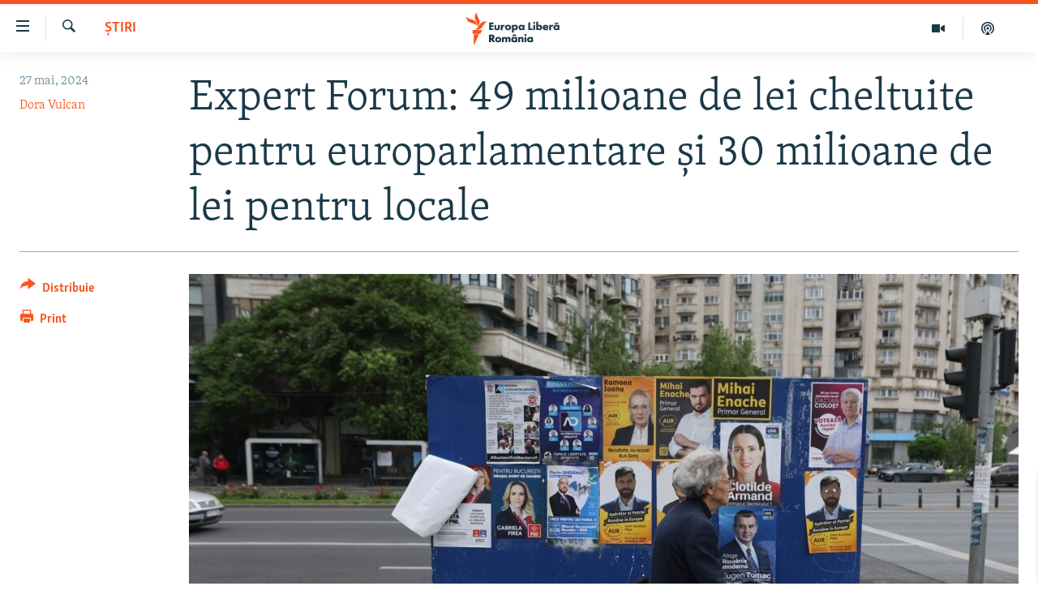

--- FILE ---
content_type: text/html; charset=utf-8
request_url: https://romania.europalibera.org/a/expert-forum-49-milioane-de-lei-cheltuite-pentru-europarlamentare-%C5%9Fi-30-milioane-de-lei-pentru-locale-/32965977.html
body_size: 17706
content:

<!DOCTYPE html>
<html lang="ro" dir="ltr" class="no-js">
<head>
<link href="/Content/responsive/RFE/ro-RO/RFE-ro-RO.css?&amp;av=0.0.0.0&amp;cb=370" rel="stylesheet"/>
<script src="//tags.europalibera.org/rferl-pangea/prod/utag.sync.js"></script> <script type='text/javascript' src='https://www.youtube.com/iframe_api' async></script>
<link rel="manifest" href="/manifest.json">
<script type="text/javascript">
//a general 'js' detection, must be on top level in <head>, due to CSS performance
document.documentElement.className = "js";
var cacheBuster = "370";
var appBaseUrl = "/";
var imgEnhancerBreakpoints = [0, 144, 256, 408, 650, 1023, 1597];
var isLoggingEnabled = false;
var isPreviewPage = false;
var isLivePreviewPage = false;
if (!isPreviewPage) {
window.RFE = window.RFE || {};
window.RFE.cacheEnabledByParam = window.location.href.indexOf('nocache=1') === -1;
const url = new URL(window.location.href);
const params = new URLSearchParams(url.search);
// Remove the 'nocache' parameter
params.delete('nocache');
// Update the URL without the 'nocache' parameter
url.search = params.toString();
window.history.replaceState(null, '', url.toString());
} else {
window.addEventListener('load', function() {
const links = window.document.links;
for (let i = 0; i < links.length; i++) {
links[i].href = '#';
links[i].target = '_self';
}
})
}
var pwaEnabled = false;
var swCacheDisabled;
</script>
<meta charset="utf-8" />
<title>Expert Forum: 49 milioane de lei cheltuite pentru europarlamentare şi 30 milioane de lei pentru locale </title>
<meta name="description" content="Expert Forum a lansat luni al doilea raport de analiză a finanţării campaniei electorale pentru alegerile locale și europarlamentare din 9 iunie. " />
<meta name="keywords" content="Știri, bani, raport, campania electorala, efor" />
<meta name="viewport" content="width=device-width, initial-scale=1.0" />
<meta http-equiv="X-UA-Compatible" content="IE=edge" />
<meta name="robots" content="max-image-preview:large"><meta name="facebook-domain-verification" content="k3nlmqxamdlwyamdiwpe1na64zgsq8" />
<link href="https://romania.europalibera.org/a/expert-forum-49-milioane-de-lei-cheltuite-pentru-europarlamentare-şi-30-milioane-de-lei-pentru-locale-/32965977.html" rel="canonical" />
<meta name="apple-mobile-web-app-title" content="Radio Europa Liberă/Radio Libertatea" />
<meta name="apple-mobile-web-app-status-bar-style" content="black" />
<meta name="apple-itunes-app" content="app-id=475986784, app-argument=//32965977.ltr" />
<meta content="Expert Forum: 49 milioane de lei cheltuite pentru europarlamentare şi 30 milioane de lei pentru locale " property="og:title" />
<meta content="Expert Forum a lansat luni al doilea raport de analiză a finanţării campaniei electorale pentru alegerile locale și europarlamentare din 9 iunie. " property="og:description" />
<meta content="article" property="og:type" />
<meta content="https://romania.europalibera.org/a/expert-forum-49-milioane-de-lei-cheltuite-pentru-europarlamentare-şi-30-milioane-de-lei-pentru-locale-/32965977.html" property="og:url" />
<meta content="Europa Liberă România" property="og:site_name" />
<meta content="https://www.facebook.com/romania.europalibera/" property="article:publisher" />
<meta content="https://gdb.rferl.org/01000000-0aff-0242-dae4-08dc7e3f3fea_w1200_h630.jpg" property="og:image" />
<meta content="1200" property="og:image:width" />
<meta content="630" property="og:image:height" />
<meta content="568280086670706" property="fb:app_id" />
<meta content="Dora Vulcan" name="Author" />
<meta content="summary_large_image" name="twitter:card" />
<meta content="@SomeAccount" name="twitter:site" />
<meta content="https://gdb.rferl.org/01000000-0aff-0242-dae4-08dc7e3f3fea_w1200_h630.jpg" name="twitter:image" />
<meta content="Expert Forum: 49 milioane de lei cheltuite pentru europarlamentare şi 30 milioane de lei pentru locale " name="twitter:title" />
<meta content="Expert Forum a lansat luni al doilea raport de analiză a finanţării campaniei electorale pentru alegerile locale și europarlamentare din 9 iunie. " name="twitter:description" />
<link rel="amphtml" href="https://romania.europalibera.org/amp/expert-forum-49-milioane-de-lei-cheltuite-pentru-europarlamentare-şi-30-milioane-de-lei-pentru-locale-/32965977.html" />
<script type="application/ld+json">{"articleSection":"Știri","isAccessibleForFree":true,"headline":"Expert Forum: 49 milioane de lei cheltuite pentru europarlamentare şi 30 milioane de lei pentru locale ","inLanguage":"ro-RO","keywords":"Știri, bani, raport, campania electorala, efor","author":{"@type":"Person","url":"https://romania.europalibera.org/author/dora-vulcan/-vpuqo","description":"Dora Vulcan este Senior Correspondent și s-a alăturat echipei Europa Liberă în ianuarie 2020. A intrat în presă în 1992 ca reporter de politică internă la România liberă. A devenit apoi jurnalist de investigații specializat în Justiție, preocupat de ingerința politicului în anchetele penale. În paralel, Dora a fost și stringer BBC. A scris la Revista „22” despre plagiatele din mediul universitar, a acoperit domeniul politic la Reporter Global (partener The Economist în România) și a fost editor coordonator la departamentul Social al agenției Mediafax. A fost consultant pentru filmul „De ce eu?”, despre moartea suspectă a procurorului Cristian Panait, o tragedie cu implicații politice care a marcat anii 2000.","image":{"@type":"ImageObject","url":"https://gdb.rferl.org/08ef0000-0a00-0242-c086-08d9cef68406.jpg"},"name":"Dora Vulcan"},"datePublished":"2024-05-27 19:01:29Z","dateModified":"2024-05-27 19:04:32Z","publisher":{"logo":{"width":512,"height":220,"@type":"ImageObject","url":"https://romania.europalibera.org/Content/responsive/RFE/ro-RO/img/logo.png"},"@type":"NewsMediaOrganization","url":"https://romania.europalibera.org","sameAs":["https://www.facebook.com/europalibera.romania","https://www.youtube.com/channel/UCOk4Hl2jxsTJ4AoyV2zukoQ","https://www.instagram.com/europalibera.romania/","https://twitter.com/EuropaLiberaRo"],"name":"Europa Liberă România (RFE/RL)","alternateName":""},"@context":"https://schema.org","@type":"NewsArticle","mainEntityOfPage":"https://romania.europalibera.org/a/expert-forum-49-milioane-de-lei-cheltuite-pentru-europarlamentare-şi-30-milioane-de-lei-pentru-locale-/32965977.html","url":"https://romania.europalibera.org/a/expert-forum-49-milioane-de-lei-cheltuite-pentru-europarlamentare-şi-30-milioane-de-lei-pentru-locale-/32965977.html","description":"Expert Forum a lansat luni al doilea raport de analiză a finanţării campaniei electorale pentru alegerile locale și europarlamentare din 9 iunie. ","image":{"width":1080,"height":608,"@type":"ImageObject","url":"https://gdb.rferl.org/01000000-0aff-0242-dae4-08dc7e3f3fea_w1080_h608.jpg"},"name":"Expert Forum: 49 milioane de lei cheltuite pentru europarlamentare şi 30 milioane de lei pentru locale "}</script>
<script src="/Scripts/responsive/infographics.b?v=dVbZ-Cza7s4UoO3BqYSZdbxQZVF4BOLP5EfYDs4kqEo1&amp;av=0.0.0.0&amp;cb=370"></script>
<script src="/Scripts/responsive/loader.b?v=Q26XNwrL6vJYKjqFQRDnx01Lk2pi1mRsuLEaVKMsvpA1&amp;av=0.0.0.0&amp;cb=370"></script>
<link rel="icon" type="image/svg+xml" href="/Content/responsive/RFE/img/webApp/favicon.svg" />
<link rel="alternate icon" href="/Content/responsive/RFE/img/webApp/favicon.ico" />
<link rel="mask-icon" color="#ea6903" href="/Content/responsive/RFE/img/webApp/favicon_safari.svg" />
<link rel="apple-touch-icon" sizes="152x152" href="/Content/responsive/RFE/img/webApp/ico-152x152.png" />
<link rel="apple-touch-icon" sizes="144x144" href="/Content/responsive/RFE/img/webApp/ico-144x144.png" />
<link rel="apple-touch-icon" sizes="114x114" href="/Content/responsive/RFE/img/webApp/ico-114x114.png" />
<link rel="apple-touch-icon" sizes="72x72" href="/Content/responsive/RFE/img/webApp/ico-72x72.png" />
<link rel="apple-touch-icon-precomposed" href="/Content/responsive/RFE/img/webApp/ico-57x57.png" />
<link rel="icon" sizes="192x192" href="/Content/responsive/RFE/img/webApp/ico-192x192.png" />
<link rel="icon" sizes="128x128" href="/Content/responsive/RFE/img/webApp/ico-128x128.png" />
<meta name="msapplication-TileColor" content="#ffffff" />
<meta name="msapplication-TileImage" content="/Content/responsive/RFE/img/webApp/ico-144x144.png" />
<link rel="preload" href="/Content/responsive/fonts/Skolar-Lt_LatnCyrl_v2.4.woff" type="font/woff" as="font" crossorigin="anonymous" />
<link rel="alternate" type="application/rss+xml" title="RFE/RL - Top Stories [RSS]" href="/api/" />
<link rel="sitemap" type="application/rss+xml" href="/sitemap.xml" />
</head>
<body class=" nav-no-loaded cc_theme pg-article print-lay-article js-category-to-nav nojs-images ">
<script type="text/javascript" >
var analyticsData = {url:"https://romania.europalibera.org/a/expert-forum-49-milioane-de-lei-cheltuite-pentru-europarlamentare-%c5%9fi-30-milioane-de-lei-pentru-locale-/32965977.html",property_id:"526",article_uid:"32965977",page_title:"Expert Forum: 49 milioane de lei cheltuite pentru europarlamentare şi 30 milioane de lei pentru locale ",page_type:"article",content_type:"article",subcontent_type:"article",last_modified:"2024-05-27 19:04:32Z",pub_datetime:"2024-05-27 19:01:29Z",pub_year:"2024",pub_month:"05",pub_day:"27",pub_hour:"19",pub_weekday:"Monday",section:"știri",english_section:"news",byline:"Dora Vulcan",categories:"news",tags:"bani;raport;campania electorala;efor",domain:"romania.europalibera.org",language:"Romanian",language_service:"RFERL Romanian",platform:"web",copied:"no",copied_article:"",copied_title:"",runs_js:"Yes",cms_release:"8.44.0.0.370",enviro_type:"prod",slug:"expert-forum-49-milioane-de-lei-cheltuite-pentru-europarlamentare-şi-30-milioane-de-lei-pentru-locale-",entity:"RFE",short_language_service:"ROM",platform_short:"W",page_name:"Expert Forum: 49 milioane de lei cheltuite pentru europarlamentare şi 30 milioane de lei pentru locale "};
</script>
<noscript><iframe src="https://www.googletagmanager.com/ns.html?id=GTM-WXZBPZ" height="0" width="0" style="display:none;visibility:hidden"></iframe></noscript><script type="text/javascript" data-cookiecategory="analytics">
var gtmEventObject = Object.assign({}, analyticsData, {event: 'page_meta_ready'});window.dataLayer = window.dataLayer || [];window.dataLayer.push(gtmEventObject);
if (top.location === self.location) { //if not inside of an IFrame
var renderGtm = "true";
if (renderGtm === "true") {
(function(w,d,s,l,i){w[l]=w[l]||[];w[l].push({'gtm.start':new Date().getTime(),event:'gtm.js'});var f=d.getElementsByTagName(s)[0],j=d.createElement(s),dl=l!='dataLayer'?'&l='+l:'';j.async=true;j.src='//www.googletagmanager.com/gtm.js?id='+i+dl;f.parentNode.insertBefore(j,f);})(window,document,'script','dataLayer','GTM-WXZBPZ');
}
}
</script>
<!--Analytics tag js version start-->
<script type="text/javascript" data-cookiecategory="analytics">
var utag_data = Object.assign({}, analyticsData, {});
if(typeof(TealiumTagFrom)==='function' && typeof(TealiumTagSearchKeyword)==='function') {
var utag_from=TealiumTagFrom();var utag_searchKeyword=TealiumTagSearchKeyword();
if(utag_searchKeyword!=null && utag_searchKeyword!=='' && utag_data["search_keyword"]==null) utag_data["search_keyword"]=utag_searchKeyword;if(utag_from!=null && utag_from!=='') utag_data["from"]=TealiumTagFrom();}
if(window.top!== window.self&&utag_data.page_type==="snippet"){utag_data.page_type = 'iframe';}
try{if(window.top!==window.self&&window.self.location.hostname===window.top.location.hostname){utag_data.platform = 'self-embed';utag_data.platform_short = 'se';}}catch(e){if(window.top!==window.self&&window.self.location.search.includes("platformType=self-embed")){utag_data.platform = 'cross-promo';utag_data.platform_short = 'cp';}}
(function(a,b,c,d){ a="https://tags.europalibera.org/rferl-pangea/prod/utag.js"; b=document;c="script";d=b.createElement(c);d.src=a;d.type="text/java"+c;d.async=true; a=b.getElementsByTagName(c)[0];a.parentNode.insertBefore(d,a); })();
</script>
<!--Analytics tag js version end-->
<!-- Analytics tag management NoScript -->
<noscript>
<img style="position: absolute; border: none;" src="https://ssc.europalibera.org/b/ss/bbgprod,bbgentityrferl/1/G.4--NS/719414505?pageName=rfe%3arom%3aw%3aarticle%3aexpert%20forum%3a%2049%20milioane%20de%20lei%20cheltuite%20pentru%20europarlamentare%20%c5%9fi%2030%20milioane%20de%20lei%20pentru%20locale%20&amp;c6=expert%20forum%3a%2049%20milioane%20de%20lei%20cheltuite%20pentru%20europarlamentare%20%c5%9fi%2030%20milioane%20de%20lei%20pentru%20locale%20&amp;v36=8.44.0.0.370&amp;v6=D=c6&amp;g=https%3a%2f%2fromania.europalibera.org%2fa%2fexpert-forum-49-milioane-de-lei-cheltuite-pentru-europarlamentare-%25c5%259fi-30-milioane-de-lei-pentru-locale-%2f32965977.html&amp;c1=D=g&amp;v1=D=g&amp;events=event1,event52&amp;c16=rferl%20romanian&amp;v16=D=c16&amp;c5=news&amp;v5=D=c5&amp;ch=%c8%98tiri&amp;c15=romanian&amp;v15=D=c15&amp;c4=article&amp;v4=D=c4&amp;c14=32965977&amp;v14=D=c14&amp;v20=no&amp;c17=web&amp;v17=D=c17&amp;mcorgid=518abc7455e462b97f000101%40adobeorg&amp;server=romania.europalibera.org&amp;pageType=D=c4&amp;ns=bbg&amp;v29=D=server&amp;v25=rfe&amp;v30=526&amp;v105=D=User-Agent " alt="analytics" width="1" height="1" /></noscript>
<!-- End of Analytics tag management NoScript -->
<!--*** Accessibility links - For ScreenReaders only ***-->
<section>
<div class="sr-only">
<h2>Linkuri accesibilitate</h2>
<ul>
<li><a href="#content" data-disable-smooth-scroll="1">Sari la conținutul principal</a></li>
<li><a href="#navigation" data-disable-smooth-scroll="1">Sari la navigarea principală</a></li>
<li><a href="#txtHeaderSearch" data-disable-smooth-scroll="1">Sari la căutare</a></li>
</ul>
</div>
</section>
<div dir="ltr">
<div id="page">
<aside>
<div class="c-lightbox overlay-modal">
<div class="c-lightbox__intro">
<h2 class="c-lightbox__intro-title"></h2>
<button class="btn btn--rounded c-lightbox__btn c-lightbox__intro-next" title="Următorul">
<span class="ico ico--rounded ico-chevron-forward"></span>
<span class="sr-only">Următorul</span>
</button>
</div>
<div class="c-lightbox__nav">
<button class="btn btn--rounded c-lightbox__btn c-lightbox__btn--close" title="Inchide">
<span class="ico ico--rounded ico-close"></span>
<span class="sr-only">Inchide</span>
</button>
<button class="btn btn--rounded c-lightbox__btn c-lightbox__btn--prev" title="Precedent">
<span class="ico ico--rounded ico-chevron-backward"></span>
<span class="sr-only">Precedent</span>
</button>
<button class="btn btn--rounded c-lightbox__btn c-lightbox__btn--next" title="Următorul">
<span class="ico ico--rounded ico-chevron-forward"></span>
<span class="sr-only">Următorul</span>
</button>
</div>
<div class="c-lightbox__content-wrap">
<figure class="c-lightbox__content">
<span class="c-spinner c-spinner--lightbox">
<img src="/Content/responsive/img/player-spinner.png"
alt="Așteptați"
title="Așteptați" />
</span>
<div class="c-lightbox__img">
<div class="thumb">
<img src="" alt="" />
</div>
</div>
<figcaption>
<div class="c-lightbox__info c-lightbox__info--foot">
<span class="c-lightbox__counter"></span>
<span class="caption c-lightbox__caption"></span>
</div>
</figcaption>
</figure>
</div>
<div class="hidden">
<div class="content-advisory__box content-advisory__box--lightbox">
<span class="content-advisory__box-text">This image contains sensitive content which some people may find offensive or disturbing.</span>
<button class="btn btn--transparent content-advisory__box-btn m-t-md" value="text" type="button">
<span class="btn__text">
Click to reveal
</span>
</button>
</div>
</div>
</div>
<div class="print-dialogue">
<div class="container">
<h3 class="print-dialogue__title section-head">Print Options:</h3>
<div class="print-dialogue__opts">
<ul class="print-dialogue__opt-group">
<li class="form__group form__group--checkbox">
<input class="form__check " id="checkboxImages" name="checkboxImages" type="checkbox" checked="checked" />
<label for="checkboxImages" class="form__label m-t-md">Images</label>
</li>
<li class="form__group form__group--checkbox">
<input class="form__check " id="checkboxMultimedia" name="checkboxMultimedia" type="checkbox" checked="checked" />
<label for="checkboxMultimedia" class="form__label m-t-md">Multimedia</label>
</li>
</ul>
<ul class="print-dialogue__opt-group">
<li class="form__group form__group--checkbox">
<input class="form__check " id="checkboxEmbedded" name="checkboxEmbedded" type="checkbox" checked="checked" />
<label for="checkboxEmbedded" class="form__label m-t-md">Embedded Content</label>
</li>
<li class="form__group form__group--checkbox">
<input class="form__check " id="checkboxComments" name="checkboxComments" type="checkbox" />
<label for="checkboxComments" class="form__label m-t-md"> Comments</label>
</li>
</ul>
</div>
<div class="print-dialogue__buttons">
<button class="btn btn--secondary close-button" type="button" title="Cancel">
<span class="btn__text ">Cancel</span>
</button>
<button class="btn btn-cust-print m-l-sm" type="button" title="Print">
<span class="btn__text ">Print</span>
</button>
</div>
</div>
</div>
<div class="ctc-message pos-fix">
<div class="ctc-message__inner">Link has been copied to clipboard</div>
</div>
</aside>
<div class="hdr-20 hdr-20--big">
<div class="hdr-20__inner">
<div class="hdr-20__max pos-rel">
<div class="hdr-20__side hdr-20__side--primary d-flex">
<label data-for="main-menu-ctrl" data-switcher-trigger="true" data-switch-target="main-menu-ctrl" class="burger hdr-trigger pos-rel trans-trigger" data-trans-evt="click" data-trans-id="menu">
<span class="ico ico-close hdr-trigger__ico hdr-trigger__ico--close burger__ico burger__ico--close"></span>
<span class="ico ico-menu hdr-trigger__ico hdr-trigger__ico--open burger__ico burger__ico--open"></span>
</label>
<div class="menu-pnl pos-fix trans-target" data-switch-target="main-menu-ctrl" data-trans-id="menu">
<div class="menu-pnl__inner">
<nav class="main-nav menu-pnl__item menu-pnl__item--first">
<ul class="main-nav__list accordeon" data-analytics-tales="false" data-promo-name="link" data-location-name="nav,secnav">
<li class="main-nav__item">
<a class="main-nav__item-name main-nav__item-name--link" href="/stiri" title="ȘTIRI" data-item-name="news" >ȘTIRI</a>
</li>
<li class="main-nav__item">
<a class="main-nav__item-name main-nav__item-name--link" href="/politica" title="Politică" data-item-name="politics" >Politică</a>
</li>
<li class="main-nav__item">
<a class="main-nav__item-name main-nav__item-name--link" href="/societate" title="Societate" data-item-name="romanian-news" >Societate</a>
</li>
<li class="main-nav__item">
<a class="main-nav__item-name main-nav__item-name--link" href="/externe" title="Externe" data-item-name="international" >Externe</a>
</li>
<li class="main-nav__item">
<a class="main-nav__item-name main-nav__item-name--link" href="/campanii" title="CAMPANII" data-item-name="campanii" >CAMPANII</a>
</li>
<li class="main-nav__item">
<a class="main-nav__item-name main-nav__item-name--link" href="/zeceintrebari" title="#10&#206;ntrebări" data-item-name="zece-intrebari" >#10&#206;ntrebări</a>
</li>
<li class="main-nav__item">
<a class="main-nav__item-name main-nav__item-name--link" href="/z/23158" title="Explainer" data-item-name="explainer" >Explainer</a>
</li>
</ul>
</nav>
<div class="menu-pnl__item menu-pnl__item--social">
<h5 class="menu-pnl__sub-head">Urmărește-ne</h5>
<a href="https://www.facebook.com/europalibera.romania" title="Urmărește-ne pe Facebook" data-analytics-text="follow_on_facebook" class="btn btn--rounded btn--social-inverted menu-pnl__btn js-social-btn btn-facebook" target="_blank" rel="noopener">
<span class="ico ico-facebook-alt ico--rounded"></span>
</a>
<a href="https://www.youtube.com/channel/UCOk4Hl2jxsTJ4AoyV2zukoQ" title="Urmărește-ne pe Youtube" data-analytics-text="follow_on_youtube" class="btn btn--rounded btn--social-inverted menu-pnl__btn js-social-btn btn-youtube" target="_blank" rel="noopener">
<span class="ico ico-youtube ico--rounded"></span>
</a>
<a href="https://www.instagram.com/europalibera.romania/" title="Urmărește-ne pe Instagram" data-analytics-text="follow_on_instagram" class="btn btn--rounded btn--social-inverted menu-pnl__btn js-social-btn btn-instagram" target="_blank" rel="noopener">
<span class="ico ico-instagram ico--rounded"></span>
</a>
</div>
<div class="menu-pnl__item">
<a href="/navigation/allsites" class="menu-pnl__item-link">
<span class="ico ico-languages "></span>
Toate site-urile REL/RL
</a>
</div>
</div>
</div>
<label data-for="top-search-ctrl" data-switcher-trigger="true" data-switch-target="top-search-ctrl" class="top-srch-trigger hdr-trigger">
<span class="ico ico-close hdr-trigger__ico hdr-trigger__ico--close top-srch-trigger__ico top-srch-trigger__ico--close"></span>
<span class="ico ico-search hdr-trigger__ico hdr-trigger__ico--open top-srch-trigger__ico top-srch-trigger__ico--open"></span>
</label>
<div class="srch-top srch-top--in-header" data-switch-target="top-search-ctrl">
<div class="container">
<form action="/s" class="srch-top__form srch-top__form--in-header" id="form-topSearchHeader" method="get" role="search"><label for="txtHeaderSearch" class="sr-only">Caută</label>
<input type="text" id="txtHeaderSearch" name="k" placeholder="Caută" accesskey="s" value="" class="srch-top__input analyticstag-event" onkeydown="if (event.keyCode === 13) { FireAnalyticsTagEventOnSearch('search', $dom.get('#txtHeaderSearch')[0].value) }" />
<button title="Caută" type="submit" class="btn btn--top-srch analyticstag-event" onclick="FireAnalyticsTagEventOnSearch('search', $dom.get('#txtHeaderSearch')[0].value) ">
<span class="ico ico-search"></span>
</button></form>
</div>
</div>
<a href="/" class="main-logo-link">
<img src="/Content/responsive/RFE/ro-RO/img/logo-compact.svg" class="main-logo main-logo--comp" alt="site logo">
<img src="/Content/responsive/RFE/ro-RO/img/logo.svg" class="main-logo main-logo--big" alt="site logo">
</a>
</div>
<div class="hdr-20__side hdr-20__side--secondary d-flex">
<a href="/podcasts" title="Podcast" class="hdr-20__secondary-item" data-item-name="podcast">
<span class="ico ico-podcast hdr-20__secondary-icon"></span>
</a>
<a href="/foto-video" title="Multimedia" class="hdr-20__secondary-item" data-item-name="video">
<span class="ico ico-video hdr-20__secondary-icon"></span>
</a>
<a href="/s" title="Caută" class="hdr-20__secondary-item hdr-20__secondary-item--search" data-item-name="search">
<span class="ico ico-search hdr-20__secondary-icon hdr-20__secondary-icon--search"></span>
</a>
<div class="srch-bottom">
<form action="/s" class="srch-bottom__form d-flex" id="form-bottomSearch" method="get" role="search"><label for="txtSearch" class="sr-only">Caută</label>
<input type="search" id="txtSearch" name="k" placeholder="Caută" accesskey="s" value="" class="srch-bottom__input analyticstag-event" onkeydown="if (event.keyCode === 13) { FireAnalyticsTagEventOnSearch('search', $dom.get('#txtSearch')[0].value) }" />
<button title="Caută" type="submit" class="btn btn--bottom-srch analyticstag-event" onclick="FireAnalyticsTagEventOnSearch('search', $dom.get('#txtSearch')[0].value) ">
<span class="ico ico-search"></span>
</button></form>
</div>
</div>
<img src="/Content/responsive/RFE/ro-RO/img/logo-print.gif" class="logo-print" alt="site logo">
<img src="/Content/responsive/RFE/ro-RO/img/logo-print_color.png" class="logo-print logo-print--color" alt="site logo">
</div>
</div>
</div>
<script>
if (document.body.className.indexOf('pg-home') > -1) {
var nav2In = document.querySelector('.hdr-20__inner');
var nav2Sec = document.querySelector('.hdr-20__side--secondary');
var secStyle = window.getComputedStyle(nav2Sec);
if (nav2In && window.pageYOffset < 150 && secStyle['position'] !== 'fixed') {
nav2In.classList.add('hdr-20__inner--big')
}
}
</script>
<div class="c-hlights c-hlights--breaking c-hlights--no-item" data-hlight-display="mobile,desktop">
<div class="c-hlights__wrap container p-0">
<div class="c-hlights__nav">
<a role="button" href="#" title="Precedent">
<span class="ico ico-chevron-backward m-0"></span>
<span class="sr-only">Precedent</span>
</a>
<a role="button" href="#" title="Următorul">
<span class="ico ico-chevron-forward m-0"></span>
<span class="sr-only">Următorul</span>
</a>
</div>
<span class="c-hlights__label">
<span class="">Ultima oră</span>
<span class="switcher-trigger">
<label data-for="more-less-1" data-switcher-trigger="true" class="switcher-trigger__label switcher-trigger__label--more p-b-0" title="Mai multe">
<span class="ico ico-chevron-down"></span>
</label>
<label data-for="more-less-1" data-switcher-trigger="true" class="switcher-trigger__label switcher-trigger__label--less p-b-0" title="Mai puține">
<span class="ico ico-chevron-up"></span>
</label>
</span>
</span>
<ul class="c-hlights__items switcher-target" data-switch-target="more-less-1">
</ul>
</div>
</div> <div id="content">
<main class="container">
<div class="hdr-container">
<div class="row">
<div class="col-category col-xs-12 col-md-2 pull-left"> <div class="category js-category">
<a class="" href="/stiri">Știri</a> </div>
</div><div class="col-title col-xs-12 col-md-10 pull-right"> <h1 class="title pg-title">
Expert Forum: 49 milioane de lei cheltuite pentru europarlamentare şi 30 milioane de lei pentru locale
</h1>
</div><div class="col-publishing-details col-xs-12 col-sm-12 col-md-2 pull-left"> <div class="publishing-details ">
<div class="published">
<span class="date" >
<time pubdate="pubdate" datetime="2024-05-27T22:01:29+02:00">
27 mai, 2024
</time>
</span>
</div>
<div class="links">
<ul class="links__list links__list--column">
<li class="links__item">
<a class="links__item-link" href="/author/dora-vulcan/-vpuqo" title="Dora Vulcan">Dora Vulcan</a>
</li>
</ul>
</div>
</div>
</div><div class="col-lg-12 separator"> <div class="separator">
<hr class="title-line" />
</div>
</div><div class="col-multimedia col-xs-12 col-md-10 pull-right"> <div class="cover-media">
<figure class="media-image js-media-expand">
<div class="img-wrap">
<div class="thumb thumb16_9">
<img src="https://gdb.rferl.org/01000000-0aff-0242-dae4-08dc7e3f3fea_w250_r1_s.jpg" alt="Panou publicitar pentru alegerile locale și europarlamentare din 9 iunie 2024." />
</div>
</div>
<figcaption>
<span class="caption">Panou publicitar pentru alegerile locale și europarlamentare din 9 iunie 2024.</span>
</figcaption>
</figure>
</div>
</div><div class="col-xs-12 col-md-2 pull-left article-share pos-rel"> <div class="share--box">
<div class="sticky-share-container" style="display:none">
<div class="container">
<a href="https://romania.europalibera.org" id="logo-sticky-share">&nbsp;</a>
<div class="pg-title pg-title--sticky-share">
Expert Forum: 49 milioane de lei cheltuite pentru europarlamentare şi 30 milioane de lei pentru locale
</div>
<div class="sticked-nav-actions">
<!--This part is for sticky navigation display-->
<p class="buttons link-content-sharing p-0 ">
<button class="btn btn--link btn-content-sharing p-t-0 " id="btnContentSharing" value="text" role="Button" type="" title="comută mai multe opțiuni de distribuire">
<span class="ico ico-share ico--l"></span>
<span class="btn__text ">
Distribuie
</span>
</button>
</p>
<aside class="content-sharing js-content-sharing js-content-sharing--apply-sticky content-sharing--sticky"
role="complementary"
data-share-url="https://romania.europalibera.org/a/expert-forum-49-milioane-de-lei-cheltuite-pentru-europarlamentare-%c5%9fi-30-milioane-de-lei-pentru-locale-/32965977.html" data-share-title="Expert Forum: 49 milioane de lei cheltuite pentru europarlamentare şi 30 milioane de lei pentru locale " data-share-text="Expert Forum a lansat luni al doilea raport de analiză a finanţării campaniei electorale pentru alegerile locale și europarlamentare din 9 iunie. ">
<div class="content-sharing__popover">
<h6 class="content-sharing__title">Distribuie</h6>
<button href="#close" id="btnCloseSharing" class="btn btn--text-like content-sharing__close-btn">
<span class="ico ico-close ico--l"></span>
</button>
<ul class="content-sharing__list">
<li class="content-sharing__item">
<div class="ctc ">
<input type="text" class="ctc__input" readonly="readonly">
<a href="" js-href="https://romania.europalibera.org/a/expert-forum-49-milioane-de-lei-cheltuite-pentru-europarlamentare-%c5%9fi-30-milioane-de-lei-pentru-locale-/32965977.html" class="content-sharing__link ctc__button">
<span class="ico ico-copy-link ico--rounded ico--s"></span>
<span class="content-sharing__link-text">Copy link</span>
</a>
</div>
</li>
<li class="content-sharing__item">
<a href="https://facebook.com/sharer.php?u=https%3a%2f%2fromania.europalibera.org%2fa%2fexpert-forum-49-milioane-de-lei-cheltuite-pentru-europarlamentare-%25c5%259fi-30-milioane-de-lei-pentru-locale-%2f32965977.html"
data-analytics-text="share_on_facebook"
title="Facebook" target="_blank"
class="content-sharing__link js-social-btn">
<span class="ico ico-facebook ico--rounded ico--s"></span>
<span class="content-sharing__link-text">Facebook</span>
</a>
</li>
<li class="content-sharing__item visible-xs-inline-block visible-sm-inline-block">
<a href="whatsapp://send?text=https%3a%2f%2fromania.europalibera.org%2fa%2fexpert-forum-49-milioane-de-lei-cheltuite-pentru-europarlamentare-%25c5%259fi-30-milioane-de-lei-pentru-locale-%2f32965977.html"
data-analytics-text="share_on_whatsapp"
title="WhatsApp" target="_blank"
class="content-sharing__link js-social-btn">
<span class="ico ico-whatsapp ico--rounded ico--s"></span>
<span class="content-sharing__link-text">WhatsApp</span>
</a>
</li>
<li class="content-sharing__item visible-md-inline-block visible-lg-inline-block">
<a href="https://web.whatsapp.com/send?text=https%3a%2f%2fromania.europalibera.org%2fa%2fexpert-forum-49-milioane-de-lei-cheltuite-pentru-europarlamentare-%25c5%259fi-30-milioane-de-lei-pentru-locale-%2f32965977.html"
data-analytics-text="share_on_whatsapp_desktop"
title="WhatsApp" target="_blank"
class="content-sharing__link js-social-btn">
<span class="ico ico-whatsapp ico--rounded ico--s"></span>
<span class="content-sharing__link-text">WhatsApp</span>
</a>
</li>
<li class="content-sharing__item">
<a href="https://twitter.com/share?url=https%3a%2f%2fromania.europalibera.org%2fa%2fexpert-forum-49-milioane-de-lei-cheltuite-pentru-europarlamentare-%25c5%259fi-30-milioane-de-lei-pentru-locale-%2f32965977.html&amp;text=Expert+Forum%3a+49+milioane+de+lei+cheltuite+pentru+europarlamentare+%c5%9fi+30+milioane+de+lei+pentru+locale+"
data-analytics-text="share_on_twitter"
title="X (Twitter)" target="_blank"
class="content-sharing__link js-social-btn">
<span class="ico ico-twitter ico--rounded ico--s"></span>
<span class="content-sharing__link-text">X (Twitter)</span>
</a>
</li>
<li class="content-sharing__item">
<a href="mailto:?body=https%3a%2f%2fromania.europalibera.org%2fa%2fexpert-forum-49-milioane-de-lei-cheltuite-pentru-europarlamentare-%25c5%259fi-30-milioane-de-lei-pentru-locale-%2f32965977.html&amp;subject=Expert Forum: 49 milioane de lei cheltuite pentru europarlamentare şi 30 milioane de lei pentru locale "
title="Email"
class="content-sharing__link ">
<span class="ico ico-email ico--rounded ico--s"></span>
<span class="content-sharing__link-text">Email</span>
</a>
</li>
</ul>
</div>
</aside>
</div>
</div>
</div>
<div class="links">
<p class="buttons link-content-sharing p-0 ">
<button class="btn btn--link btn-content-sharing p-t-0 " id="btnContentSharing" value="text" role="Button" type="" title="comută mai multe opțiuni de distribuire">
<span class="ico ico-share ico--l"></span>
<span class="btn__text ">
Distribuie
</span>
</button>
</p>
<aside class="content-sharing js-content-sharing " role="complementary"
data-share-url="https://romania.europalibera.org/a/expert-forum-49-milioane-de-lei-cheltuite-pentru-europarlamentare-%c5%9fi-30-milioane-de-lei-pentru-locale-/32965977.html" data-share-title="Expert Forum: 49 milioane de lei cheltuite pentru europarlamentare şi 30 milioane de lei pentru locale " data-share-text="Expert Forum a lansat luni al doilea raport de analiză a finanţării campaniei electorale pentru alegerile locale și europarlamentare din 9 iunie. ">
<div class="content-sharing__popover">
<h6 class="content-sharing__title">Distribuie</h6>
<button href="#close" id="btnCloseSharing" class="btn btn--text-like content-sharing__close-btn">
<span class="ico ico-close ico--l"></span>
</button>
<ul class="content-sharing__list">
<li class="content-sharing__item">
<div class="ctc ">
<input type="text" class="ctc__input" readonly="readonly">
<a href="" js-href="https://romania.europalibera.org/a/expert-forum-49-milioane-de-lei-cheltuite-pentru-europarlamentare-%c5%9fi-30-milioane-de-lei-pentru-locale-/32965977.html" class="content-sharing__link ctc__button">
<span class="ico ico-copy-link ico--rounded ico--l"></span>
<span class="content-sharing__link-text">Copy link</span>
</a>
</div>
</li>
<li class="content-sharing__item">
<a href="https://facebook.com/sharer.php?u=https%3a%2f%2fromania.europalibera.org%2fa%2fexpert-forum-49-milioane-de-lei-cheltuite-pentru-europarlamentare-%25c5%259fi-30-milioane-de-lei-pentru-locale-%2f32965977.html"
data-analytics-text="share_on_facebook"
title="Facebook" target="_blank"
class="content-sharing__link js-social-btn">
<span class="ico ico-facebook ico--rounded ico--l"></span>
<span class="content-sharing__link-text">Facebook</span>
</a>
</li>
<li class="content-sharing__item visible-xs-inline-block visible-sm-inline-block">
<a href="whatsapp://send?text=https%3a%2f%2fromania.europalibera.org%2fa%2fexpert-forum-49-milioane-de-lei-cheltuite-pentru-europarlamentare-%25c5%259fi-30-milioane-de-lei-pentru-locale-%2f32965977.html"
data-analytics-text="share_on_whatsapp"
title="WhatsApp" target="_blank"
class="content-sharing__link js-social-btn">
<span class="ico ico-whatsapp ico--rounded ico--l"></span>
<span class="content-sharing__link-text">WhatsApp</span>
</a>
</li>
<li class="content-sharing__item visible-md-inline-block visible-lg-inline-block">
<a href="https://web.whatsapp.com/send?text=https%3a%2f%2fromania.europalibera.org%2fa%2fexpert-forum-49-milioane-de-lei-cheltuite-pentru-europarlamentare-%25c5%259fi-30-milioane-de-lei-pentru-locale-%2f32965977.html"
data-analytics-text="share_on_whatsapp_desktop"
title="WhatsApp" target="_blank"
class="content-sharing__link js-social-btn">
<span class="ico ico-whatsapp ico--rounded ico--l"></span>
<span class="content-sharing__link-text">WhatsApp</span>
</a>
</li>
<li class="content-sharing__item">
<a href="https://twitter.com/share?url=https%3a%2f%2fromania.europalibera.org%2fa%2fexpert-forum-49-milioane-de-lei-cheltuite-pentru-europarlamentare-%25c5%259fi-30-milioane-de-lei-pentru-locale-%2f32965977.html&amp;text=Expert+Forum%3a+49+milioane+de+lei+cheltuite+pentru+europarlamentare+%c5%9fi+30+milioane+de+lei+pentru+locale+"
data-analytics-text="share_on_twitter"
title="X (Twitter)" target="_blank"
class="content-sharing__link js-social-btn">
<span class="ico ico-twitter ico--rounded ico--l"></span>
<span class="content-sharing__link-text">X (Twitter)</span>
</a>
</li>
<li class="content-sharing__item">
<a href="mailto:?body=https%3a%2f%2fromania.europalibera.org%2fa%2fexpert-forum-49-milioane-de-lei-cheltuite-pentru-europarlamentare-%25c5%259fi-30-milioane-de-lei-pentru-locale-%2f32965977.html&amp;subject=Expert Forum: 49 milioane de lei cheltuite pentru europarlamentare şi 30 milioane de lei pentru locale "
title="Email"
class="content-sharing__link ">
<span class="ico ico-email ico--rounded ico--l"></span>
<span class="content-sharing__link-text">Email</span>
</a>
</li>
</ul>
</div>
</aside>
<p class="link-print visible-md visible-lg buttons p-0">
<button class="btn btn--link btn-print p-t-0" onclick="if (typeof FireAnalyticsTagEvent === 'function') {FireAnalyticsTagEvent({ on_page_event: 'print_story' });}return false" title="(CTRL+P)">
<span class="ico ico-print"></span>
<span class="btn__text">Print</span>
</button>
</p>
</div>
</div>
</div>
</div>
</div>
<div class="body-container">
<div class="row">
<div class="col-xs-12 col-sm-12 col-md-10 col-lg-10 pull-right">
<div class="row">
<div class="col-xs-12 col-sm-12 col-md-8 col-lg-8 pull-left bottom-offset content-offset">
<div class="intro intro--bold" >
<p >Expert Forum a lansat luni al doilea raport de analiză a finanţării campaniei electorale pentru alegerile locale și europarlamentare din 9 iunie. </p>
</div>
<div id="article-content" class="content-floated-wrap fb-quotable">
<div class="wsw">
<p><a class="wsw__a" href="https://expertforum.ro/wp-content/uploads/2024/05/PB-173-campanieII.pdf" target="_blank">Raportul </a>cuprinde date privind veniturile şi cheltuielile declarate de competitorii electorali până pe 23 mai. În același document este inclusă și o analiză a cheltuielilor făcute de partide și candidați pe Facebook și Google.</p>
<h3 class="wsw__h3"><strong>Europarlamentare</strong></h3>
<ul>
<li>Între 10 și 22 mai s-au raportat <strong>venituri</strong> de <strong>57 de milioane de lei</strong>, din care 22,6 milioane de lei provin de la candidați și 33,6 de milioane de la partid, prin transfer de la partide</li>
<li>Nu au fost declarate fonduri din subvenții.</li>
</ul>
<ul>
<li>PNL a declarat contribuții de 5,7 milioane de lei din partea unui număr de 7 candidați și niciun fel de transferuri din partea partidului. PSD a declarat cei mai mulți bani – 10 milioane din partea unui număr de 9 candidați și transferuri de 25 de milioane de lei. AUR a declarat contribuții de 5,6 milioane de lei și transferuri de 850 mii lei. UDMR a transferat doar fonduri de la partid. USR a declarat contribuții de 51.000 lei, de la 2 candidați și transferuri de 2,9 milioane lei, care provin mai ales din împrumuturi, iar 142 de mii din cotizații. PUSL a declarat contribuții de 10.000 lei din partea unui candidat și transferuri de 1,9 mil. lei. REPER a declarat venituri de 178.350 lei din partea unui număr de trei candidați. Forța Dreptei a transferat 1,3 mil. lei din veniturile partidului.</li>
<li>Cea mai mare parte din contribuțiile candidaților provin din venituri proprii (50% – 11 milioane), iar restul din împrumuturi (46% – 10 mil.) și donații (3% – 702 mii). Transferurile de la partide provin din finanțări private (82% – 27 mil lei), împrumuturi (12% – 4 mil lei) și venituri proprii (5% – 1,9 mil lei).­­­</li>
</ul>
<p> </p>
<h3 class="wsw__h3"><strong>Contribuții de la candidați la europarlamentare</strong></h3>
<ul>
<li>Pe alianțe, situația stă astfel:
<ul>
<li>la Alianța PSD – PNL 86 % din fonduri au fost aduse de PSD</li>
<li>la Alianța Dreapta Unită, USR a adus 60% din fonduri, PMP 16% (contribuții) și FD 25% (transferuri)</li>
<li>La Alianța AUR doar AUR a adus bani</li>
</ul>
</li>
<li>Cei mai mari contributori sunt liberalul Ciprian Epure (2,4 milioane din împrumut), social democratul Florin Cârciu (2,4 mil din venituri proprii), Ștefan Moșoiu (2,4 – împrumut), Răzvan Biro – AUR (2,3 mil lei din împrumut), respectiv social democratul Vasile Dîncu, cu 2 milioane de lei, din venituri proprii.</li>
<li>Au fost angajate <strong>cheltuieli</strong> de <strong>49 milioane de lei</strong>. Din total, cele mai importante cheltuieli au fost: 22 de milioane au mers pe online, 14 milioane (30%) pe propagandă electorală TV și 9 milioane (20%) pe vestimentație.</li>
<li>Pe partide, situația stă astfel (cele mai mari cheltuieli):
<ul>
<li>PSD a cheltuit 40 de milioane de lei – 40% online, 33% propagandă electorală TV, 22% vestimentație</li>
<li>Partidul Național Liberal nu a declarat cheltuieli</li>
<li>Forța Dreptei a cheltuit toți banii pe online – 1,3 milioane de lei</li>
<li>PMP a cheltuit 435 mii de lei – 62% pe tipărituri și 35% pe online</li>
<li>USR a cheltuit 2,6 milioane de lei – din care 85% pe online</li>
<li>PUSL a cheltuit 2 milioane de lei, din care 35% pe online, 43% pe tipărituri și 15% pe materiale de propagandă TV.</li>
<li>AUR a cheltuit 2,2 milioane de lei, din care 80% pe online și 19% pe afișe</li>
<li>REPER a cheltuit 182 mii lei, din care 68% pe online.</li>
</ul>
</li>
</ul>
<p> </p>
<h3 class="wsw__h3"><strong>Locale</strong></h3>
<ul>
<li>În perioada 10-23.05.2024, la capitolul <strong>venituri</strong> s-au raportat <strong>125 de milioane de lei din partea candidaților (inclusiv cei independenți) și 7,8 milioane din partea partidelor politice, alianțelor și organizațiilor cetățenilor aparținând minorităților naționale</strong>
<ul>
<li>Candidații PSD au declarat contribuții de 57 de milioane de lei; partidul a transferat în contul central 200,000 lei</li>
<li>Liberalii au declarat 40 milioane de lei din partea candidaților; nu există transferuri de la partid</li>
<li>La USR s-au înregistrat contribuții de 5.8 milioane de lei plus 7 mil de lei transferuri ale partidului</li>
<li>Forța Dreptei a declarat contribuții de 4,6 milioane de lei; nu există transferuri de la partid</li>
<li>PUSL a declarat contribuții de 4 milioane de lei; nu există transferuri de la partid</li>
<li>PMP a declarat contribuții de 3,5 milioane de lei; nu există transferuri de la partid</li>
<li>UDMR a declarat 3,3 mil lei; partidul a transferat 180.000,00 în contul central</li>
<li>AUR a declarat contribuții de 766 mii lei – din document lipsesc contribuții ale AUR în valoare de 2,4 înregistrate în 13.05 și publicate în centralizatorul AEP anterior; nu există transferuri de la partid</li>
<li>SOS România a declarat contribuții de 644 mii de lei; nu există transferuri de la partid</li>
</ul>
</li>
<li>Peste jumătate din fonduri au fost aduse de către candidații la funcția de primar (65 mil). 20 de milioane de lei au fost declarate de candidații la funcția de președinte al CJ (20 mil. lei), iar candidații pentru consiliul local au declarat încă aproape 20 de milioane de lei. Pentru Consiliul General s-au declarat 4,2 mil. lei.</li>
<li>Cele mai mari contribuții au fost declarate de competitori pentru diferite funcții din București – Gabriela Firea (600 mii), Vlad Popescu Piedone (330 mii lei), Cristian Popescu Piedone (300 mii lei), George Tuță (280 mii), Lucian Judele (250 mii lei) și Ciprian Ciucu (248 mii lei).</li>
<li>De notat la listele PUSL pentru București este că nu sunt nominalizate persoanele care au declarat contribuțiile și apare doar lista consilieri. Pe lângă situațiile din tabelul de mai jos, PUSL a mai declarat 1.650.000 din partea listei consilieri Mun Bucuresti. Acest mod de a publica datele limitează transparența procesului.</li>
<li>Până la data raportării partidele au cheltuit <strong>30 milioane de lei, la care se adaugă 1 milion lei pentru candidații independenți</strong>. Per ansamblu, aproape o treime din bani s-au cheltuit pentru online, 40% pe tipărituri (inclusiv afișe), iar 5% pe radio/tv/presă scrisă. Reamintim că la alegerile locale, competitorii nu pot cumpăra spațiu de emisie.
<ul>
<li>PSD a cheltuit 12,7 mil: jumătate din bani pe tipărituri (inclusiv afișe), 24% pe online și 7% pe radio/TV/presă scrisă. Cel mai mult s-a cheltuit în Olt (1,5 mil), Călărași (1,1 mil) și București (890 mii lei)</li>
<li>PNL a cheltuit 9 milioane de lei. Cel mai mult s-a cheltuit în Prahova (1,1 mil), Neamț (725 mii lei) și Botoșani (700 mii lei). PNL a declarat facturi de 3,5 milioane de lei pentru online, iar 2,7 milioane au mers către tipărituri.</li>
<li>AUR a cheltuit în total 2 milioane de lei, din care 411 mii lei au mers către Brăila și 276 mii către București. AUR a cheltuit 40% din bani pentru online și 25% din tipărituri.</li>
<li>USR a cheltuit în total 2,7 mil lei, din care 450 mii lei au mers către București (incluzând Sector 4), 252 mii lei către Constanța și 179 mii lei către Bistrița Năsăud. La USR jumătate din bani au mers către online, iar aproape o treime către tipărituri.</li>
<li>PUSL a declarat cheltuieli de 413 mii lei, din care 228 mii au fost cheltuiți în București. Jumătate din banii partidului au fost cheltuiți pe online.</li>
<li>SOS România a cheltuit 282 mii lei, iar 60% din bani au mers pe tipărituri</li>
</ul>
</li>
</ul>
<p> </p>
<h3 class="wsw__h3">Reclamă platită pe Facebook și Google</h3>
<ul>
<li>Analiza se bazează pe datele preluate din platforma de transparență a Facebook pentru perioada 16-23 mai, când s-au înregistrat cheltuieli de natură politică <strong>aproape 2,6 milioane de lei, față de un milion de lei, cât se cheltuise în săptămâna anterioară</strong>.</li>
<li>Cei mai mulți bani au fost cheltuiți de PNL – aproape 700 mii lei, PSD – 575 mii lei, AUR – 478 mii lei, și USR 344 mii lei.</li>
<li>Peste 40 de mii de lei au cheltuit paginile AUR, Gabriela Firea și REPER.</li>
<li>În perioada 17-24 mai pe Google s-au cheltuit 1 milion de lei, în creștere vizibilă față de săptămâna anterioară, de către partide politice sau firme de consultanță, atât de la nivel local prin filiale de partid și pentru candidați locali, cât și central. Campaniile sunt orientate atât pe europarlamentare, cât și pe candidați locali.</li>
</ul>
<p> </p>
<p>Analiza EFOR se bazează pe datele publicate de Autoritatea Electorală Permanentă pe pagina web <a class="wsw__a" href="http://www.finantarepartide.ro,/">www.finantarepartide.ro,</a> unde se publică rapoartele de venituri și cheltuieli ale partidelor pe 2023.</p>
<p>Dintre partidele parlamentare, care primesc subvenții și care au un număr semnificativ de candidați la alegerile din 9 iunie, singurul partid care nu a publicat acest raport este AUR, deși este reglementată o sancțiune cu amenda cuprinsă între 15-50 mii de lei.</p><div data-owner-ct="News" data-inline="False">
<div class="media-block also-read" >
<a href="/a/expert-forum-11-milioane-lei-cheltuiti-cu-campania-la-europarlamentare-si-3-8-milioane-lei-pentru-locale/32955500.html" target="_self" title="Expert Forum: 11 milioane lei cheltuiți cu campania la europarlamentare și 3,8 milioane lei pentru locale" class="img-wrap img-wrap--size-3 also-read__img">
<span class="thumb thumb16_9">
<noscript class="nojs-img">
<img src="https://gdb.rferl.org/593a4a8e-245b-40ec-b054-cec4cc8a4ead_w100_r1.jpg" alt="Alegeri la Suceava, iulie 2021">
</noscript>
<img data-src="https://gdb.rferl.org/593a4a8e-245b-40ec-b054-cec4cc8a4ead_w100_r1.jpg" alt="Alegeri la Suceava, iulie 2021" />
</span>
</a>
<div class="media-block__content also-read__body also-read__body--h">
<a href="/a/expert-forum-11-milioane-lei-cheltuiti-cu-campania-la-europarlamentare-si-3-8-milioane-lei-pentru-locale/32955500.html" target="_self" title="Expert Forum: 11 milioane lei cheltuiți cu campania la europarlamentare și 3,8 milioane lei pentru locale">
<span class="also-read__text--label">
&#206;ți mai recomandăm
</span>
<h4 class="media-block__title media-block__title--size-3 also-read__text p-0">
Expert Forum: 11 milioane lei cheltuiți cu campania la europarlamentare și 3,8 milioane lei pentru locale
</h4>
</a>
</div>
</div>
</div>
<h6 class="wsw__h6"><strong>Europa Liberă România e pe Google News. Abonați-vă <a class="wsw__a" href="https://news.google.com/publications/CAAiEI4WBkygAQZV2pOiPz8ZyJkqFAgKIhCOFgZMoAEGVdqToj8_GciZ?hl=ro&amp;gl=RO&amp;ceid=RO%3Aro">AICI</a>.</strong></h6>
<p> </p>
</div>
<ul>
<li>
<div class="c-author c-author--hlight">
<div class="media-block">
<a href="/author/dora-vulcan/-vpuqo" class="img-wrap img-wrap--xs img-wrap--float img-wrap--t-spac">
<div class="thumb thumb1_1 rounded">
<noscript class="nojs-img">
<img src="https://gdb.rferl.org/08ef0000-0a00-0242-c086-08d9cef68406_w100_r5.jpg" alt="16x9 Image" class="avatar" />
</noscript>
<img alt="16x9 Image" class="avatar" data-src="https://gdb.rferl.org/08ef0000-0a00-0242-c086-08d9cef68406_w66_r5.jpg" src="" />
</div>
</a>
<div class="c-author__content">
<h4 class="media-block__title media-block__title--author">
<a href="/author/dora-vulcan/-vpuqo">Dora Vulcan</a>
</h4>
<div class="wsw c-author__wsw">
<p style="margin-left:18.0pt;">Dora Vulcan este Senior Correspondent și s-a alăturat echipei Europa Liberă în ianuarie 2020. A intrat în presă în 1992 ca reporter de politică internă la România liberă. A devenit&nbsp;apoi&nbsp;jurnalist de investigații specializat în Justiție,&nbsp;preocupat&nbsp;de ingerința politicului în anchetele penale. În paralel, Dora a fost și stringer&nbsp;BBC. A&nbsp;scris la Revista &bdquo;22&rdquo; despre plagiatele din mediul universitar, a acoperit&nbsp;domeniul politic la Reporter Global (partener <em>The Economist</em> în România) și a fost editor coordonator la departamentul Social al agenției Mediafax. A fost consultant pentru filmul&nbsp;&bdquo;De ce eu?&rdquo;, despre moartea suspectă a procurorului Cristian Panait,&nbsp;o tragedie cu implicații politice&nbsp;care a marcat anii 2000.&nbsp;&nbsp;</p>
</div>
<div class="c-author__btns m-t-md">
<a class="btn btn-rss btn--social" href="/api/a-vpuqol-vomx-tperoyuqp" title="Abonează-te">
<span class="ico ico-rss"></span>
<span class="btn__text">Abonează-te</span>
</a>
</div>
</div>
</div>
</div>
</li>
</ul>
</div>
</div>
<div class="col-xs-12 col-sm-12 col-md-4 col-lg-4 pull-left design-top-offset"> <div class="region">
<div class="media-block-wrap" id="wrowblock-36018_21" data-area-id=R2_1>
<h2 class="section-head">
<a href="/stiri"><span class="ico ico-chevron-forward pull-right flip"></span>Cele mai noi știri</a> </h2>
<div class="row">
<ul>
<li class="col-xs-12 col-sm-6 col-md-12 col-lg-12 mb-grid">
<div class="media-block ">
<div class="media-block__content">
<a href="/a/protest-al-fermierilor-la-strasbourg-impotriva-acordului-mercosur-care-ar-ameninta-agricultorii-europeni/33654710.html">
<h4 class="media-block__title media-block__title--size-4" title="Mii de fermieri, inclusiv din Rom&#226;nia, protestează la Strasbourg &#238;mpotriva acordului Mercosur">
Mii de fermieri, inclusiv din Rom&#226;nia, protestează la Strasbourg &#238;mpotriva acordului Mercosur
</h4>
</a>
</div>
</div>
</li>
<li class="col-xs-12 col-sm-6 col-md-12 col-lg-12 mb-grid">
<div class="media-block ">
<div class="media-block__content">
<a href="/a/de-morti-in-urma-celui-mai-grav-accident-feroviar-din-spania-din-ultimii-12-ani/33654488.html">
<h4 class="media-block__title media-block__title--size-4" title="Cel puțin 41 de morți &#238;n urma celui mai grav accident feroviar din Spania din ultimii 12 ani">
Cel puțin 41 de morți &#238;n urma celui mai grav accident feroviar din Spania din ultimii 12 ani
</h4>
</a>
</div>
</div>
</li>
<li class="col-xs-12 col-sm-6 col-md-12 col-lg-12 mb-grid">
<div class="media-block ">
<div class="media-block__content">
<a href="/a/guvernul-asumare-raspundere-reforma-administratie-relansare-economica/33654074.html">
<h4 class="media-block__title media-block__title--size-4" title="Guvernul vrea să &#238;și asume răspunderea pentru reforma administraţiei şi pentru pachetul de relansare economică pe 29 ianuarie">
Guvernul vrea să &#238;și asume răspunderea pentru reforma administraţiei şi pentru pachetul de relansare economică pe 29 ianuarie
</h4>
</a>
</div>
</div>
</li>
</ul>
</div>
</div>
<div class="media-block-wrap" id="wrowblock-36019_21" data-area-id=R3_1>
<h2 class="section-head">
<a href="/z/21395"><span class="ico ico-chevron-forward pull-right flip"></span>Multimedia</a> </h2>
<div class="media-block">
<div class="media-pholder media-pholder--video ">
<div class="c-sticky-container" data-poster="https://gdb.rferl.org/47a545cd-4745-406c-eb66-08de3c642a37_w250_r1_s.jpg">
<div class="c-sticky-element" data-sp_api="pangea-video" data-persistent data-persistent-browse-out >
<div class="c-mmp c-mmp--enabled c-mmp--loading c-mmp--video c-mmp--standard c-mmp--has-poster c-sticky-element__swipe-el"
data-player_id="" data-title="O explozie de la Kabul, Afganistan, vizează cetățeni chinezi. Stat Islamic &#238;și asumă responsabilitatea" data-hide-title="False"
data-breakpoint_s="320" data-breakpoint_m="640" data-breakpoint_l="992"
data-hlsjs-src="/Scripts/responsive/hls.b"
data-bypass-dash-for-vod="true"
data-bypass-dash-for-live-video="true"
data-bypass-dash-for-live-audio="true"
id="player33654782">
<style>
.c-mmp--embed#player33654782 { aspect-ratio: 202 / 360; }
@media(max-width: 639.9px) {
#player33654782 { aspect-ratio: 202 / 360; }
}
</style>
<div class="c-mmp__poster js-poster c-mmp__poster--video c-mmp__poster--video-vertical">
<img src="https://gdb.rferl.org/47a545cd-4745-406c-eb66-08de3c642a37_w250_r1_s.jpg" alt="O explozie de la Kabul, Afganistan, vizează cetățeni chinezi. Stat Islamic &#238;și asumă responsabilitatea" title="O explozie de la Kabul, Afganistan, vizează cetățeni chinezi. Stat Islamic &#238;și asumă responsabilitatea" class="c-mmp__poster-image-h" />
</div>
<a class="c-mmp__fallback-link" href="https://rfe-video-ns.akamaized.net/pangeavideo/2026/01/5/5b/5bbc29a9-b8d5-4ef0-45af-08de3c91433d_240p.mp4">
<span class="c-mmp__fallback-link-icon">
<span class="ico ico-play"></span>
</span>
</a>
<div class="c-spinner">
<img src="/Content/responsive/img/player-spinner.png" alt="Așteptați" title="Așteptați" />
</div>
<span class="c-mmp__big_play_btn js-btn-play-big">
<span class="ico ico-play"></span>
</span>
<div class="c-mmp__player">
<video src="https://rfe-video-hls-ns.akamaized.net/pangeavideo/2026/01/5/5b/5bbc29a9-b8d5-4ef0-45af-08de3c91433d_master.m3u8" data-fallbacksrc="https://rfe-video-ns.akamaized.net/pangeavideo/2026/01/5/5b/5bbc29a9-b8d5-4ef0-45af-08de3c91433d.mp4" data-fallbacktype="video/mp4" data-type="application/x-mpegURL" data-info="Auto" data-sources="[{&quot;AmpSrc&quot;:&quot;https://rfe-video-ns.akamaized.net/pangeavideo/2026/01/5/5b/5bbc29a9-b8d5-4ef0-45af-08de3c91433d_240p.mp4&quot;,&quot;Src&quot;:&quot;https://rfe-video-ns.akamaized.net/pangeavideo/2026/01/5/5b/5bbc29a9-b8d5-4ef0-45af-08de3c91433d_240p.mp4&quot;,&quot;Type&quot;:&quot;video/mp4&quot;,&quot;DataInfo&quot;:&quot;240p&quot;,&quot;Url&quot;:null,&quot;BlockAutoTo&quot;:null,&quot;BlockAutoFrom&quot;:null},{&quot;AmpSrc&quot;:&quot;https://rfe-video-ns.akamaized.net/pangeavideo/2026/01/5/5b/5bbc29a9-b8d5-4ef0-45af-08de3c91433d.mp4&quot;,&quot;Src&quot;:&quot;https://rfe-video-ns.akamaized.net/pangeavideo/2026/01/5/5b/5bbc29a9-b8d5-4ef0-45af-08de3c91433d.mp4&quot;,&quot;Type&quot;:&quot;video/mp4&quot;,&quot;DataInfo&quot;:&quot;360p&quot;,&quot;Url&quot;:null,&quot;BlockAutoTo&quot;:null,&quot;BlockAutoFrom&quot;:null},{&quot;AmpSrc&quot;:&quot;https://rfe-video-ns.akamaized.net/pangeavideo/2026/01/5/5b/5bbc29a9-b8d5-4ef0-45af-08de3c91433d_480p.mp4&quot;,&quot;Src&quot;:&quot;https://rfe-video-ns.akamaized.net/pangeavideo/2026/01/5/5b/5bbc29a9-b8d5-4ef0-45af-08de3c91433d_480p.mp4&quot;,&quot;Type&quot;:&quot;video/mp4&quot;,&quot;DataInfo&quot;:&quot;480p&quot;,&quot;Url&quot;:null,&quot;BlockAutoTo&quot;:null,&quot;BlockAutoFrom&quot;:null},{&quot;AmpSrc&quot;:&quot;https://rfe-video-ns.akamaized.net/pangeavideo/2026/01/5/5b/5bbc29a9-b8d5-4ef0-45af-08de3c91433d_720p.mp4&quot;,&quot;Src&quot;:&quot;https://rfe-video-ns.akamaized.net/pangeavideo/2026/01/5/5b/5bbc29a9-b8d5-4ef0-45af-08de3c91433d_720p.mp4&quot;,&quot;Type&quot;:&quot;video/mp4&quot;,&quot;DataInfo&quot;:&quot;720p&quot;,&quot;Url&quot;:null,&quot;BlockAutoTo&quot;:null,&quot;BlockAutoFrom&quot;:null},{&quot;AmpSrc&quot;:&quot;https://rfe-video-ns.akamaized.net/pangeavideo/2026/01/5/5b/5bbc29a9-b8d5-4ef0-45af-08de3c91433d_1080p.mp4&quot;,&quot;Src&quot;:&quot;https://rfe-video-ns.akamaized.net/pangeavideo/2026/01/5/5b/5bbc29a9-b8d5-4ef0-45af-08de3c91433d_1080p.mp4&quot;,&quot;Type&quot;:&quot;video/mp4&quot;,&quot;DataInfo&quot;:&quot;1080p&quot;,&quot;Url&quot;:null,&quot;BlockAutoTo&quot;:null,&quot;BlockAutoFrom&quot;:null}]" data-pub_datetime="2026-01-20 12:57:17Z" data-lt-on-play="0" data-lt-url="" webkit-playsinline="webkit-playsinline" playsinline="playsinline" style="width:100%; height:100%" title="O explozie de la Kabul, Afganistan, vizează cetățeni chinezi. Stat Islamic își asumă responsabilitatea" data-aspect-ratio="202/360" data-sdkadaptive="true" data-sdkamp="false" data-sdktitle="O explozie de la Kabul, Afganistan, vizează cetățeni chinezi. Stat Islamic își asumă responsabilitatea" data-sdkvideo="html5" data-sdkid="33654782" data-sdktype="Video ondemand">
</video>
</div>
<div class="c-mmp__overlay c-mmp__overlay--title c-mmp__overlay--partial c-mmp__overlay--disabled c-mmp__overlay--slide-from-top js-c-mmp__title-overlay">
<span class="c-mmp__overlay-actions c-mmp__overlay-actions-top js-overlay-actions">
<span class="c-mmp__overlay-actions-link c-mmp__overlay-actions-link--embed js-btn-embed-overlay" title="Embed">
<span class="c-mmp__overlay-actions-link-ico ico ico-embed-code"></span>
<span class="c-mmp__overlay-actions-link-text">Embed</span>
</span>
<span class="c-mmp__overlay-actions-link c-mmp__overlay-actions-link--share js-btn-sharing-overlay" title="Răsp&#226;ndește">
<span class="c-mmp__overlay-actions-link-ico ico ico-share"></span>
<span class="c-mmp__overlay-actions-link-text">Răsp&#226;ndește</span>
</span>
<span class="c-mmp__overlay-actions-link c-mmp__overlay-actions-link--close-sticky c-sticky-element__close-el" title="&#206;nchide">
<span class="c-mmp__overlay-actions-link-ico ico ico-close"></span>
</span>
</span>
<div class="c-mmp__overlay-title js-overlay-title">
<h5 class="c-mmp__overlay-media-title">
<a class="js-media-title-link" href="/a/expert-forum-49-milioane-de-lei-cheltuite-pentru-europarlamentare-%C5%9Fi-30-milioane-de-lei-pentru-locale-/33654782.html" target="_blank" rel="noopener" title="O explozie de la Kabul, Afganistan, vizează cetățeni chinezi. Stat Islamic &#238;și asumă responsabilitatea">O explozie de la Kabul, Afganistan, vizează cetățeni chinezi. Stat Islamic &#238;și asumă responsabilitatea</a>
</h5>
</div>
</div>
<div class="c-mmp__overlay c-mmp__overlay--sharing c-mmp__overlay--disabled c-mmp__overlay--slide-from-bottom js-c-mmp__sharing-overlay">
<span class="c-mmp__overlay-actions">
<span class="c-mmp__overlay-actions-link c-mmp__overlay-actions-link--embed js-btn-embed-overlay" title="Embed">
<span class="c-mmp__overlay-actions-link-ico ico ico-embed-code"></span>
<span class="c-mmp__overlay-actions-link-text">Embed</span>
</span>
<span class="c-mmp__overlay-actions-link c-mmp__overlay-actions-link--share js-btn-sharing-overlay" title="Răsp&#226;ndește">
<span class="c-mmp__overlay-actions-link-ico ico ico-share"></span>
<span class="c-mmp__overlay-actions-link-text">Răsp&#226;ndește</span>
</span>
<span class="c-mmp__overlay-actions-link c-mmp__overlay-actions-link--close js-btn-close-overlay" title="&#206;nchide">
<span class="c-mmp__overlay-actions-link-ico ico ico-close"></span>
</span>
</span>
<div class="c-mmp__overlay-tabs">
<div class="c-mmp__overlay-tab c-mmp__overlay-tab--disabled c-mmp__overlay-tab--slide-backward js-tab-embed-overlay" data-trigger="js-btn-embed-overlay" data-embed-source="//romania.europalibera.org/embed/player/0/33654782.html?type=video" role="form">
<div class="c-mmp__overlay-body c-mmp__overlay-body--centered-vertical">
<div class="column">
<div class="c-mmp__status-msg ta-c js-message-embed-code-copied" role="tooltip">
Codul a fost copiat
</div>
<div class="c-mmp__form-group ta-c">
<input type="text" name="embed_code" class="c-mmp__input-text js-embed-code" dir="ltr" value="" readonly />
<span class="c-mmp__input-btn js-btn-copy-embed-code" title="Copiază"><span class="ico ico-content-copy"></span></span>
</div>
<hr class="c-mmp__separator-line" />
<div class="c-mmp__form-group ta-c">
<label class="c-mmp__form-inline-element">
<span class="c-mmp__form-inline-element-text" title="width">width</span>
<input type="text" title="width" value="640" data-default="640" dir="ltr" name="embed_width" class="ta-c c-mmp__input-text c-mmp__input-text--xs js-video-embed-width" aria-live="assertive" />
<span class="c-mmp__input-suffix">px</span>
</label>
<label class="c-mmp__form-inline-element">
<span class="c-mmp__form-inline-element-text" title="&#206;nălțime">&#206;nălțime</span>
<input type="text" title="&#206;nălțime" value="360" data-default="360" dir="ltr" name="embed_height" class="ta-c c-mmp__input-text c-mmp__input-text--xs js-video-embed-height" aria-live="assertive" />
<span class="c-mmp__input-suffix">px</span>
</label>
</div>
</div>
</div>
</div>
<div class="c-mmp__overlay-tab c-mmp__overlay-tab--disabled c-mmp__overlay-tab--slide-forward js-tab-sharing-overlay" data-trigger="js-btn-sharing-overlay" role="form">
<div class="c-mmp__overlay-body c-mmp__overlay-body--centered-vertical">
<div class="column">
<div class="not-apply-to-sticky audio-fl-bwd">
<aside class="player-content-share share share--mmp" role="complementary"
data-share-url="https://romania.europalibera.org/a/33654782.html" data-share-title="O explozie de la Kabul, Afganistan, vizează cetățeni chinezi. Stat Islamic &#238;și asumă responsabilitatea" data-share-text="">
<ul class="share__list">
<li class="share__item">
<a href="https://facebook.com/sharer.php?u=https%3a%2f%2fromania.europalibera.org%2fa%2f33654782.html"
data-analytics-text="share_on_facebook"
title="Facebook" target="_blank"
class="btn bg-transparent js-social-btn">
<span class="ico ico-facebook fs_xl "></span>
</a>
</li>
<li class="share__item">
<a href="https://twitter.com/share?url=https%3a%2f%2fromania.europalibera.org%2fa%2f33654782.html&amp;text=O+explozie+de+la+Kabul%2c+Afganistan%2c+vizeaz%c4%83+cet%c4%83%c8%9beni+chinezi.+Stat+Islamic+%c3%ae%c8%99i+asum%c4%83+responsabilitatea"
data-analytics-text="share_on_twitter"
title="X (Twitter)" target="_blank"
class="btn bg-transparent js-social-btn">
<span class="ico ico-twitter fs_xl "></span>
</a>
</li>
<li class="share__item">
<a href="/a/33654782.html" title="Răsp&#226;ndește" class="btn bg-transparent" target="_blank" rel="noopener">
<span class="ico ico-ellipsis fs_xl "></span>
</a>
</li>
</ul>
</aside>
</div>
<hr class="c-mmp__separator-line audio-fl-bwd xs-hidden s-hidden" />
<div class="c-mmp__status-msg ta-c js-message-share-url-copied" role="tooltip">
Codul URL a fost copiat
</div>
<div class="c-mmp__form-group ta-c audio-fl-bwd xs-hidden s-hidden">
<input type="text" name="share_url" class="c-mmp__input-text js-share-url" value="https://romania.europalibera.org/a/expert-forum-49-milioane-de-lei-cheltuite-pentru-europarlamentare-şi-30-milioane-de-lei-pentru-locale-/33654782.html" dir="ltr" readonly />
<span class="c-mmp__input-btn js-btn-copy-share-url" title="Copiază"><span class="ico ico-content-copy"></span></span>
</div>
</div>
</div>
</div>
</div>
</div>
<div class="c-mmp__overlay c-mmp__overlay--settings c-mmp__overlay--disabled c-mmp__overlay--slide-from-bottom js-c-mmp__settings-overlay">
<span class="c-mmp__overlay-actions">
<span class="c-mmp__overlay-actions-link c-mmp__overlay-actions-link--close js-btn-close-overlay" title="&#206;nchide">
<span class="c-mmp__overlay-actions-link-ico ico ico-close"></span>
</span>
</span>
<div class="c-mmp__overlay-body c-mmp__overlay-body--centered-vertical">
<div class="column column--scrolling js-sources"></div>
</div>
</div>
<div class="c-mmp__overlay c-mmp__overlay--disabled js-c-mmp__disabled-overlay">
<div class="c-mmp__overlay-body c-mmp__overlay-body--centered-vertical">
<div class="column">
<p class="ta-c"><span class="ico ico-clock"></span>Nici o sursă media</p>
</div>
</div>
</div>
<div class="c-mmp__cpanel-container js-cpanel-container">
<div class="c-mmp__cpanel c-mmp__cpanel--hidden">
<div class="c-mmp__cpanel-playback-controls">
<span class="c-mmp__cpanel-btn c-mmp__cpanel-btn--play js-btn-play" title="Play">
<span class="ico ico-play m-0"></span>
</span>
<span class="c-mmp__cpanel-btn c-mmp__cpanel-btn--pause js-btn-pause" title="pauză">
<span class="ico ico-pause m-0"></span>
</span>
</div>
<div class="c-mmp__cpanel-progress-controls">
<span class="c-mmp__cpanel-progress-controls-current-time js-current-time" dir="ltr">0:00</span>
<span class="c-mmp__cpanel-progress-controls-duration js-duration" dir="ltr">
0:00:29
</span>
<span class="c-mmp__indicator c-mmp__indicator--horizontal" dir="ltr">
<span class="c-mmp__indicator-lines js-progressbar">
<span class="c-mmp__indicator-line c-mmp__indicator-line--range js-playback-range" style="width:100%"></span>
<span class="c-mmp__indicator-line c-mmp__indicator-line--buffered js-playback-buffered" style="width:0%"></span>
<span class="c-mmp__indicator-line c-mmp__indicator-line--tracked js-playback-tracked" style="width:0%"></span>
<span class="c-mmp__indicator-line c-mmp__indicator-line--played js-playback-played" style="width:0%"></span>
<span class="c-mmp__indicator-line c-mmp__indicator-line--live js-playback-live"><span class="strip"></span></span>
<span class="c-mmp__indicator-btn ta-c js-progressbar-btn">
<button class="c-mmp__indicator-btn-pointer" type="button"></button>
</span>
<span class="c-mmp__badge c-mmp__badge--tracked-time c-mmp__badge--hidden js-progressbar-indicator-badge" dir="ltr" style="left:0%">
<span class="c-mmp__badge-text js-progressbar-indicator-badge-text">0:00</span>
</span>
</span>
</span>
</div>
<div class="c-mmp__cpanel-additional-controls">
<span class="c-mmp__cpanel-additional-controls-volume js-volume-controls">
<span class="c-mmp__cpanel-btn c-mmp__cpanel-btn--volume js-btn-volume" title="Volum">
<span class="ico ico-volume-unmuted m-0"></span>
</span>
<span class="c-mmp__indicator c-mmp__indicator--vertical js-volume-panel" dir="ltr">
<span class="c-mmp__indicator-lines js-volumebar">
<span class="c-mmp__indicator-line c-mmp__indicator-line--range js-volume-range" style="height:100%"></span>
<span class="c-mmp__indicator-line c-mmp__indicator-line--volume js-volume-level" style="height:0%"></span>
<span class="c-mmp__indicator-slider">
<span class="c-mmp__indicator-btn ta-c c-mmp__indicator-btn--hidden js-volumebar-btn">
<button class="c-mmp__indicator-btn-pointer" type="button"></button>
</span>
</span>
</span>
</span>
</span>
<div class="c-mmp__cpanel-additional-controls-settings js-settings-controls">
<span class="c-mmp__cpanel-btn c-mmp__cpanel-btn--settings-overlay js-btn-settings-overlay" title="Schimbă sursa">
<span class="ico ico-settings m-0"></span>
</span>
<span class="c-mmp__cpanel-btn c-mmp__cpanel-btn--settings-expand js-btn-settings-expand" title="Schimbă sursa">
<span class="ico ico-settings m-0"></span>
</span>
<div class="c-mmp__expander c-mmp__expander--sources js-c-mmp__expander--sources">
<div class="c-mmp__expander-content js-sources"></div>
</div>
</div>
<a href="/embed/player/Article/33654782.html?type=video&amp;FullScreenMode=True" target="_blank" rel="noopener" class="c-mmp__cpanel-btn c-mmp__cpanel-btn--fullscreen js-btn-fullscreen" title="Ecran mare">
<span class="ico ico-fullscreen m-0"></span>
</a>
</div>
</div>
</div>
</div>
</div>
</div>
</div>
<div class="media-block__content">
<a href="/a/kabul-atac-teroristi-stat-islamic-chinezi/33654782.html" >
<h4 class="media-block__title media-block__title--size-2">
O explozie de la Kabul, Afganistan, vizează cetățeni chinezi. Stat Islamic &#238;și asumă responsabilitatea </h4>
</a>
</div>
</div>
</div>
<div class="media-block-wrap" id="wrowblock-47836_21" data-area-id=R5_1>
<h2 class="section-head">
Cele mai populare articole </h2>
<div class="row trends-wg">
<a href="/a/povestea-consultatului-roman-de-la-balti-statul-roman-platit-pentru-o-proprietate-cu-aproape-60-mai-mult-decat-valoarea-sa-de-piata/33647956.html" class="col-xs-12 col-sm-6 col-md-12 col-lg-12 trends-wg__item mb-grid">
<span class="trends-wg__item-inner">
<span class="trends-wg__item-number">1</span>
<h4 class="trends-wg__item-txt">
Povestea Consulatului Rom&#226;n de la Bălți. Statul rom&#226;n a plătit pentru o proprietate cu aproape 60% mai mult dec&#226;t valoarea sa de piață
</h4>
</span>
</a>
<a href="/a/analize-bolnavi-cronici-schimbate/33650726.html" class="col-xs-12 col-sm-6 col-md-12 col-lg-12 trends-wg__item mb-grid">
<span class="trends-wg__item-inner">
<span class="trends-wg__item-number">2</span>
<h4 class="trends-wg__item-txt">
C&#226;nd și &#238;n ce mod pot bolnavii cu afecțiuni cronice să &#238;și facă analizele &#238;n 2026
</h4>
</span>
</a>
<a href="/a/anaf-nu-aproba-planul-de-reorganizare-a-combinatului-liberty-galati-iar-exim-bank-ridica-obiectii-licitatia-internationala-devine-incerta-/33653751.html" class="col-xs-12 col-sm-6 col-md-12 col-lg-12 trends-wg__item mb-grid">
<span class="trends-wg__item-inner">
<span class="trends-wg__item-number">3</span>
<h4 class="trends-wg__item-txt">
ANAF nu aprobă planul de reorganizare a combinatului Liberty Galați, iar Exim Bank ridică obiecții. Licitația internațională devine incertă
</h4>
</span>
</a>
</div>
</div>
</div>
</div>
</div>
</div>
</div>
</div>
</main>
<div class="container">
<div class="row">
<div class="col-xs-12 col-sm-12 col-md-12 col-lg-12">
<div class="slide-in-wg suspended" data-cookie-id="wgt-75574-3947815">
<div class="wg-hiding-area">
<span class="ico ico-arrow-right"></span>
<div class="media-block-wrap">
<h2 class="section-head">Recommended</h2>
<div class="row">
<ul>
<li class="col-xs-12 col-sm-12 col-md-12 col-lg-12 mb-grid">
<div class="media-block ">
<a href="/a/spalarea-pe-creier-intr-o-tara-europeana-ocupata-de-trupele-moscovei-re-educarea-prin-tortura-de-la-pitesti-aici-albeai-peste-noapte-/33650426.html" class="img-wrap img-wrap--t-spac img-wrap--size-4 img-wrap--float" title="Spălarea pe creier &#238;ntr-o țară europeană ocupată de trupele Moscovei: reeducarea prin tortură de la Pitești. Aici albeai peste noapte ">
<div class="thumb thumb16_9">
<noscript class="nojs-img">
<img src="https://gdb.rferl.org/ff96a775-6e28-4212-bf19-08de3c914337_tv_w100_r1.jpg" alt="" />
</noscript>
<img data-src="https://gdb.rferl.org/ff96a775-6e28-4212-bf19-08de3c914337_tv_w33_r1.jpg" src="" alt="" class=""/>
</div>
</a>
<div class="media-block__content media-block__content--h">
<a href="/a/spalarea-pe-creier-intr-o-tara-europeana-ocupata-de-trupele-moscovei-re-educarea-prin-tortura-de-la-pitesti-aici-albeai-peste-noapte-/33650426.html">
<h4 class="media-block__title media-block__title--size-4" title="Spălarea pe creier &#238;ntr-o țară europeană ocupată de trupele Moscovei: reeducarea prin tortură de la Pitești. Aici albeai peste noapte ">
Spălarea pe creier &#238;ntr-o țară europeană ocupată de trupele Moscovei: reeducarea prin tortură de la Pitești. Aici albeai peste noapte
</h4>
</a>
</div>
</div>
</li>
</ul>
</div>
</div>
</div>
</div>
</div>
</div>
</div>
<a class="btn pos-abs p-0 lazy-scroll-load" data-ajax="true" data-ajax-mode="replace" data-ajax-update="#ymla-section" data-ajax-url="/part/section/5/7590" href="/p/7590.html" loadonce="true" title="Citiți și...">​</a> <div id="ymla-section" class="clear ymla-section"></div>
</div>
<footer role="contentinfo">
<div id="foot" class="foot">
<div class="container">
<div class="foot-nav collapsed" id="foot-nav">
<div class="menu">
<ul class="items">
<li class="socials block-socials">
<span class="handler" id="socials-handler">
Urmărește-ne
</span>
<div class="inner">
<ul class="subitems follow">
<li>
<a href="https://www.facebook.com/europalibera.romania" title="Urmărește-ne pe Facebook" data-analytics-text="follow_on_facebook" class="btn btn--rounded js-social-btn btn-facebook" target="_blank" rel="noopener">
<span class="ico ico-facebook-alt ico--rounded"></span>
</a>
</li>
<li>
<a href="https://www.youtube.com/channel/UCOk4Hl2jxsTJ4AoyV2zukoQ" title="Urmărește-ne pe Youtube" data-analytics-text="follow_on_youtube" class="btn btn--rounded js-social-btn btn-youtube" target="_blank" rel="noopener">
<span class="ico ico-youtube ico--rounded"></span>
</a>
</li>
<li>
<a href="https://www.instagram.com/europalibera.romania/" title="Urmărește-ne pe Instagram" data-analytics-text="follow_on_instagram" class="btn btn--rounded js-social-btn btn-instagram" target="_blank" rel="noopener">
<span class="ico ico-instagram ico--rounded"></span>
</a>
</li>
<li>
<a href="/rssfeeds" title="RSS" data-analytics-text="follow_on_rss" class="btn btn--rounded js-social-btn btn-rss" >
<span class="ico ico-rss ico--rounded"></span>
</a>
</li>
<li>
<a href="https://news.google.com/publications/CAAiEI4WBkygAQZV2pOiPz8ZyJkqFAgKIhCOFgZMoAEGVdqToj8_GciZ?hl=en-US&amp;gl=US&amp;ceid=US%3Aen" title="Follow us on Google News" data-analytics-text="follow_on_google_news" class="btn btn--rounded js-social-btn btn-g-news" target="_blank" rel="noopener">
<span class="ico ico-google-news ico--rounded"></span>
</a>
</li>
<li>
<a href="https://twitter.com/EuropaLiberaRo" title="Urmărește-ne pe Twitter" data-analytics-text="follow_on_twitter" class="btn btn--rounded js-social-btn btn-twitter" target="_blank" rel="noopener">
<span class="ico ico-twitter ico--rounded"></span>
</a>
</li>
</ul>
</div>
</li>
<li class="block-primary collapsed collapsible item">
<span class="handler">
Informații despre site
<span title="&#206;nchide" class="ico ico-chevron-up"></span>
<span title="Deschide" class="ico ico-chevron-down"></span>
<span title="Adaugă" class="ico ico-plus"></span>
<span title="Șterge" class="ico ico-minus"></span>
</span>
<div class="inner">
<ul class="subitems">
<li class="subitem">
<a class="handler" href="/data-de-contact" title="Contactați-ne" >Contactați-ne</a>
</li>
<li class="subitem">
<a class="handler" href="/despre-noi-europa-libera" title="Despre noi" >Despre noi</a>
</li>
<li class="subitem">
<a class="handler" href="/reguli-rferl" title="Politica RFE/RL" >Politica RFE/RL</a>
</li>
</ul>
</div>
</li>
<li class="block-primary collapsed collapsible item">
<span class="handler">
Newsletter
<span title="&#206;nchide" class="ico ico-chevron-up"></span>
<span title="Deschide" class="ico ico-chevron-down"></span>
<span title="Adaugă" class="ico ico-plus"></span>
<span title="Șterge" class="ico ico-minus"></span>
</span>
<div class="inner">
<ul class="subitems">
<li class="subitem">
<a class="handler" href="https://romania.europalibera.org/newsletter-europa-libera" title="Abonează-te" target="_blank" rel="noopener">Abonează-te</a>
</li>
</ul>
</div>
</li>
</ul>
</div>
</div>
<div class="foot__item foot__item--copyrights">
<p class="copyright">Radio Free Europe/Radio Liberty © 2026 RFE/RL, Inc. Toate drepturile rezervate</p>
</div>
</div>
</div>
</footer> </div>
</div>
<script src="https://cdn.onesignal.com/sdks/web/v16/OneSignalSDK.page.js" defer></script>
<script>
if (!isPreviewPage) {
window.OneSignalDeferred = window.OneSignalDeferred || [];
OneSignalDeferred.push(function(OneSignal) {
OneSignal.init({
appId: "81ee5bb6-3975-4f97-a11b-32e2d22836ba",
});
});
}
</script> <script defer src="/Scripts/responsive/serviceWorkerInstall.js?cb=370"></script>
<script type="text/javascript">
// opera mini - disable ico font
if (navigator.userAgent.match(/Opera Mini/i)) {
document.getElementsByTagName("body")[0].className += " can-not-ff";
}
// mobile browsers test
if (typeof RFE !== 'undefined' && RFE.isMobile) {
if (RFE.isMobile.any()) {
document.getElementsByTagName("body")[0].className += " is-mobile";
}
else {
document.getElementsByTagName("body")[0].className += " is-not-mobile";
}
}
</script>
<script src="/conf.js?x=370" type="text/javascript"></script>
<div class="responsive-indicator">
<div class="visible-xs-block">XS</div>
<div class="visible-sm-block">SM</div>
<div class="visible-md-block">MD</div>
<div class="visible-lg-block">LG</div>
</div>
<script type="text/javascript">
var bar_data = {
"apiId": "32965977",
"apiType": "1",
"isEmbedded": "0",
"culture": "ro-RO",
"cookieName": "cmsLoggedIn",
"cookieDomain": "romania.europalibera.org"
};
</script>
<div id="scriptLoaderTarget" style="display:none;contain:strict;"></div>
</body>
</html>